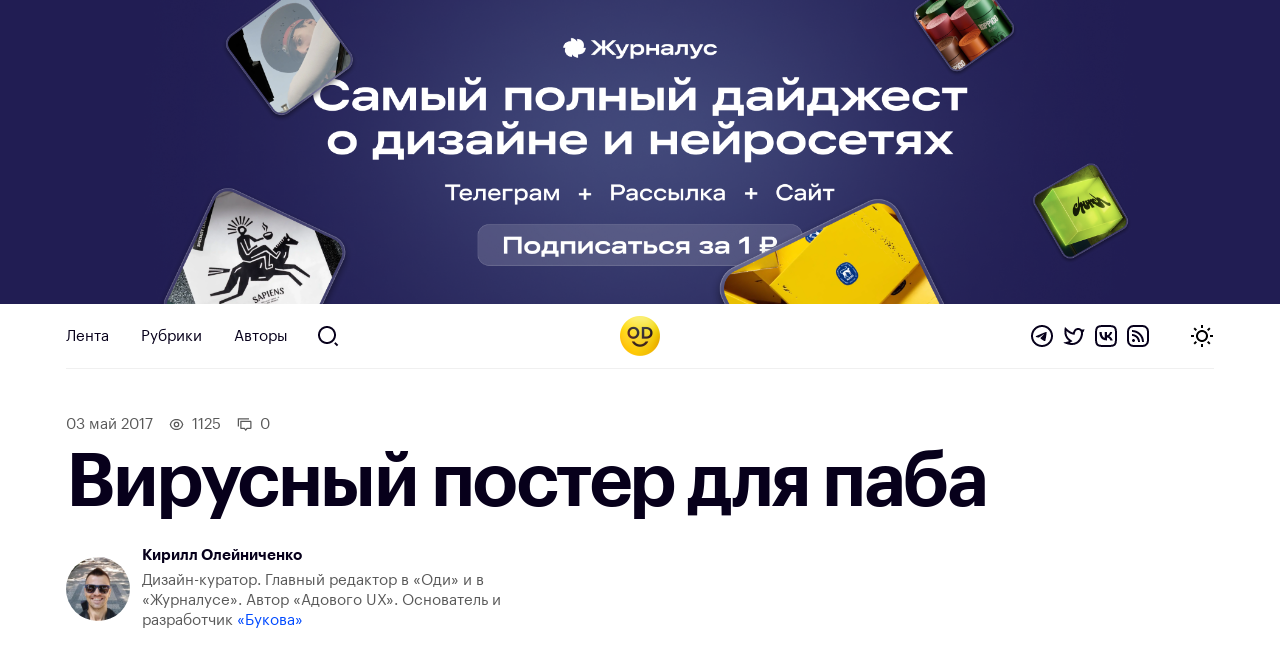

--- FILE ---
content_type: text/html; charset=UTF-8
request_url: https://awdee.ru/virusnyj-poster-dlya-paba/
body_size: 10776
content:
<!DOCTYPE html>
<html lang="ru">
<head>
<meta charset="utf-8">
<meta id="viewport" name="viewport" content="width=device-width minimum-scale=1.0 maximum-scale=2.5 user-scalable=yes" />
<link media="all" href="https://awdee.ru/wp-content/cache/autoptimize/css/autoptimize_3e13281b814c4aa16db28c26c1969d27.css" rel="stylesheet"><title>Вирусный постер для паба — Оди. О дизайне</title>

<meta name='robots' content='index, follow, max-image-preview:large, max-snippet:-1, max-video-preview:-1' />

	<!-- This site is optimized with the Yoast SEO plugin v26.7 - https://yoast.com/wordpress/plugins/seo/ -->
	<meta name="description" content="Вирусный постер для паба Дизайнер Дейв сделал плакат с рекламой музыкальных вечеров для британского паба, оформленный в виде чатика с заказчиком. Плакат набрал вирусную популярность." />
	<link rel="canonical" href="https://awdee.ru/virusnyj-poster-dlya-paba/" />
	<meta property="og:locale" content="ru_RU" />
	<meta property="og:type" content="article" />
	<meta property="og:title" content="Вирусный постер для паба — Оди. О дизайне" />
	<meta property="og:description" content="Вирусный постер для паба Дизайнер Дейв сделал плакат с рекламой музыкальных вечеров для британского паба, оформленный в виде чатика с заказчиком. Плакат набрал вирусную популярность." />
	<meta property="og:url" content="https://awdee.ru/virusnyj-poster-dlya-paba/" />
	<meta property="og:site_name" content="Оди. О дизайне" />
	<meta property="article:publisher" content="https://www.facebook.com/awdee" />
	<meta property="article:published_time" content="2017-05-03T19:24:38+00:00" />
	<meta property="article:modified_time" content="2021-12-09T15:04:54+00:00" />
	<meta property="og:image" content="https://awdee.ru/wp-content/uploads/2017/08/XaNO72rDBUs.jpg" />
	<meta property="og:image:width" content="576" />
	<meta property="og:image:height" content="768" />
	<meta property="og:image:type" content="image/jpeg" />
	<meta name="author" content="Кирилл Олейниченко" />
	<meta name="twitter:card" content="summary_large_image" />
	<meta name="twitter:creator" content="@awdeeru" />
	<meta name="twitter:site" content="@awdeeru" />
	<meta name="twitter:label1" content="Написано автором" />
	<meta name="twitter:data1" content="Кирилл Олейниченко" />
	<script type="application/ld+json" class="yoast-schema-graph">{"@context":"https://schema.org","@graph":[{"@type":"Article","@id":"https://awdee.ru/virusnyj-poster-dlya-paba/#article","isPartOf":{"@id":"https://awdee.ru/virusnyj-poster-dlya-paba/"},"author":{"name":"Кирилл Олейниченко","@id":"https://awdee.ru/#/schema/person/40d82cf1a7a0fb156b6e872d40666a64"},"headline":"Вирусный постер для паба","datePublished":"2017-05-03T19:24:38+00:00","dateModified":"2021-12-09T15:04:54+00:00","mainEntityOfPage":{"@id":"https://awdee.ru/virusnyj-poster-dlya-paba/"},"wordCount":80,"commentCount":0,"image":{"@id":"https://awdee.ru/virusnyj-poster-dlya-paba/#primaryimage"},"thumbnailUrl":"https://awdee.ru/wp-content/uploads/2017/08/XaNO72rDBUs.jpg","keywords":["Дизайнерский юмор"],"articleSection":["ВК"],"inLanguage":"ru-RU","potentialAction":[{"@type":"CommentAction","name":"Comment","target":["https://awdee.ru/virusnyj-poster-dlya-paba/#respond"]}]},{"@type":"WebPage","@id":"https://awdee.ru/virusnyj-poster-dlya-paba/","url":"https://awdee.ru/virusnyj-poster-dlya-paba/","name":"Вирусный постер для паба — Оди. О дизайне","isPartOf":{"@id":"https://awdee.ru/#website"},"primaryImageOfPage":{"@id":"https://awdee.ru/virusnyj-poster-dlya-paba/#primaryimage"},"image":{"@id":"https://awdee.ru/virusnyj-poster-dlya-paba/#primaryimage"},"thumbnailUrl":"https://awdee.ru/wp-content/uploads/2017/08/XaNO72rDBUs.jpg","datePublished":"2017-05-03T19:24:38+00:00","dateModified":"2021-12-09T15:04:54+00:00","author":{"@id":"https://awdee.ru/#/schema/person/40d82cf1a7a0fb156b6e872d40666a64"},"description":"Вирусный постер для паба Дизайнер Дейв сделал плакат с рекламой музыкальных вечеров для британского паба, оформленный в виде чатика с заказчиком. Плакат набрал вирусную популярность.","breadcrumb":{"@id":"https://awdee.ru/virusnyj-poster-dlya-paba/#breadcrumb"},"inLanguage":"ru-RU","potentialAction":[{"@type":"ReadAction","target":["https://awdee.ru/virusnyj-poster-dlya-paba/"]}]},{"@type":"ImageObject","inLanguage":"ru-RU","@id":"https://awdee.ru/virusnyj-poster-dlya-paba/#primaryimage","url":"https://awdee.ru/wp-content/uploads/2017/08/XaNO72rDBUs.jpg","contentUrl":"https://awdee.ru/wp-content/uploads/2017/08/XaNO72rDBUs.jpg","width":576,"height":768},{"@type":"BreadcrumbList","@id":"https://awdee.ru/virusnyj-poster-dlya-paba/#breadcrumb","itemListElement":[{"@type":"ListItem","position":1,"name":"Home","item":"https://awdee.ru/"},{"@type":"ListItem","position":2,"name":"Вирусный постер для паба"}]},{"@type":"WebSite","@id":"https://awdee.ru/#website","url":"https://awdee.ru/","name":"Оди. О дизайне","description":"Журнал для дизайнеров","potentialAction":[{"@type":"SearchAction","target":{"@type":"EntryPoint","urlTemplate":"https://awdee.ru/?s={search_term_string}"},"query-input":{"@type":"PropertyValueSpecification","valueRequired":true,"valueName":"search_term_string"}}],"inLanguage":"ru-RU"},{"@type":"Person","@id":"https://awdee.ru/#/schema/person/40d82cf1a7a0fb156b6e872d40666a64","name":"Кирилл Олейниченко","image":{"@type":"ImageObject","inLanguage":"ru-RU","@id":"https://awdee.ru/#/schema/person/image/","url":"https://secure.gravatar.com/avatar/a9c8eb32c29413d1f1516164ee3f78293bc0905ac3e6594f8cbad8404e452ed1?s=96&r=g","contentUrl":"https://secure.gravatar.com/avatar/a9c8eb32c29413d1f1516164ee3f78293bc0905ac3e6594f8cbad8404e452ed1?s=96&r=g","caption":"Кирилл Олейниченко"},"description":"Дизайн-куратор. Главный редактор в «Оди» и в «Журналусе». Автор «Адового UX». Основатель и разработчик «Букова»","sameAs":["https://kirillgreen.ru"],"url":"https://awdee.ru/author/kirill-green/"}]}</script>
	<!-- / Yoast SEO plugin. -->


<link rel='dns-prefetch' href='//cpwebassets.codepen.io' />
<link rel="alternate" type="application/rss+xml" title="Оди. О дизайне &raquo; Лента комментариев к &laquo;Вирусный постер для паба&raquo;" href="https://awdee.ru/virusnyj-poster-dlya-paba/feed/" />
<link rel="alternate" title="oEmbed (JSON)" type="application/json+oembed" href="https://awdee.ru/wp-json/oembed/1.0/embed?url=https%3A%2F%2Fawdee.ru%2Fvirusnyj-poster-dlya-paba%2F" />
<link rel="alternate" title="oEmbed (XML)" type="text/xml+oembed" href="https://awdee.ru/wp-json/oembed/1.0/embed?url=https%3A%2F%2Fawdee.ru%2Fvirusnyj-poster-dlya-paba%2F&#038;format=xml" />
<style id='wp-img-auto-sizes-contain-inline-css' type='text/css'>
img:is([sizes=auto i],[sizes^="auto," i]){contain-intrinsic-size:3000px 1500px}
/*# sourceURL=wp-img-auto-sizes-contain-inline-css */
</style>

<style id='wp-emoji-styles-inline-css' type='text/css'>

	img.wp-smiley, img.emoji {
		display: inline !important;
		border: none !important;
		box-shadow: none !important;
		height: 1em !important;
		width: 1em !important;
		margin: 0 0.07em !important;
		vertical-align: -0.1em !important;
		background: none !important;
		padding: 0 !important;
	}
/*# sourceURL=wp-emoji-styles-inline-css */
</style>
<style id='wp-block-library-inline-css' type='text/css'>
:root{--wp-block-synced-color:#7a00df;--wp-block-synced-color--rgb:122,0,223;--wp-bound-block-color:var(--wp-block-synced-color);--wp-editor-canvas-background:#ddd;--wp-admin-theme-color:#007cba;--wp-admin-theme-color--rgb:0,124,186;--wp-admin-theme-color-darker-10:#006ba1;--wp-admin-theme-color-darker-10--rgb:0,107,160.5;--wp-admin-theme-color-darker-20:#005a87;--wp-admin-theme-color-darker-20--rgb:0,90,135;--wp-admin-border-width-focus:2px}@media (min-resolution:192dpi){:root{--wp-admin-border-width-focus:1.5px}}.wp-element-button{cursor:pointer}:root .has-very-light-gray-background-color{background-color:#eee}:root .has-very-dark-gray-background-color{background-color:#313131}:root .has-very-light-gray-color{color:#eee}:root .has-very-dark-gray-color{color:#313131}:root .has-vivid-green-cyan-to-vivid-cyan-blue-gradient-background{background:linear-gradient(135deg,#00d084,#0693e3)}:root .has-purple-crush-gradient-background{background:linear-gradient(135deg,#34e2e4,#4721fb 50%,#ab1dfe)}:root .has-hazy-dawn-gradient-background{background:linear-gradient(135deg,#faaca8,#dad0ec)}:root .has-subdued-olive-gradient-background{background:linear-gradient(135deg,#fafae1,#67a671)}:root .has-atomic-cream-gradient-background{background:linear-gradient(135deg,#fdd79a,#004a59)}:root .has-nightshade-gradient-background{background:linear-gradient(135deg,#330968,#31cdcf)}:root .has-midnight-gradient-background{background:linear-gradient(135deg,#020381,#2874fc)}:root{--wp--preset--font-size--normal:16px;--wp--preset--font-size--huge:42px}.has-regular-font-size{font-size:1em}.has-larger-font-size{font-size:2.625em}.has-normal-font-size{font-size:var(--wp--preset--font-size--normal)}.has-huge-font-size{font-size:var(--wp--preset--font-size--huge)}.has-text-align-center{text-align:center}.has-text-align-left{text-align:left}.has-text-align-right{text-align:right}.has-fit-text{white-space:nowrap!important}#end-resizable-editor-section{display:none}.aligncenter{clear:both}.items-justified-left{justify-content:flex-start}.items-justified-center{justify-content:center}.items-justified-right{justify-content:flex-end}.items-justified-space-between{justify-content:space-between}.screen-reader-text{border:0;clip-path:inset(50%);height:1px;margin:-1px;overflow:hidden;padding:0;position:absolute;width:1px;word-wrap:normal!important}.screen-reader-text:focus{background-color:#ddd;clip-path:none;color:#444;display:block;font-size:1em;height:auto;left:5px;line-height:normal;padding:15px 23px 14px;text-decoration:none;top:5px;width:auto;z-index:100000}html :where(.has-border-color){border-style:solid}html :where([style*=border-top-color]){border-top-style:solid}html :where([style*=border-right-color]){border-right-style:solid}html :where([style*=border-bottom-color]){border-bottom-style:solid}html :where([style*=border-left-color]){border-left-style:solid}html :where([style*=border-width]){border-style:solid}html :where([style*=border-top-width]){border-top-style:solid}html :where([style*=border-right-width]){border-right-style:solid}html :where([style*=border-bottom-width]){border-bottom-style:solid}html :where([style*=border-left-width]){border-left-style:solid}html :where(img[class*=wp-image-]){height:auto;max-width:100%}:where(figure){margin:0 0 1em}html :where(.is-position-sticky){--wp-admin--admin-bar--position-offset:var(--wp-admin--admin-bar--height,0px)}@media screen and (max-width:600px){html :where(.is-position-sticky){--wp-admin--admin-bar--position-offset:0px}}

/*# sourceURL=wp-block-library-inline-css */
</style><style id='global-styles-inline-css' type='text/css'>
:root{--wp--preset--aspect-ratio--square: 1;--wp--preset--aspect-ratio--4-3: 4/3;--wp--preset--aspect-ratio--3-4: 3/4;--wp--preset--aspect-ratio--3-2: 3/2;--wp--preset--aspect-ratio--2-3: 2/3;--wp--preset--aspect-ratio--16-9: 16/9;--wp--preset--aspect-ratio--9-16: 9/16;--wp--preset--color--black: #000000;--wp--preset--color--cyan-bluish-gray: #abb8c3;--wp--preset--color--white: #ffffff;--wp--preset--color--pale-pink: #f78da7;--wp--preset--color--vivid-red: #cf2e2e;--wp--preset--color--luminous-vivid-orange: #ff6900;--wp--preset--color--luminous-vivid-amber: #fcb900;--wp--preset--color--light-green-cyan: #7bdcb5;--wp--preset--color--vivid-green-cyan: #00d084;--wp--preset--color--pale-cyan-blue: #8ed1fc;--wp--preset--color--vivid-cyan-blue: #0693e3;--wp--preset--color--vivid-purple: #9b51e0;--wp--preset--gradient--vivid-cyan-blue-to-vivid-purple: linear-gradient(135deg,rgb(6,147,227) 0%,rgb(155,81,224) 100%);--wp--preset--gradient--light-green-cyan-to-vivid-green-cyan: linear-gradient(135deg,rgb(122,220,180) 0%,rgb(0,208,130) 100%);--wp--preset--gradient--luminous-vivid-amber-to-luminous-vivid-orange: linear-gradient(135deg,rgb(252,185,0) 0%,rgb(255,105,0) 100%);--wp--preset--gradient--luminous-vivid-orange-to-vivid-red: linear-gradient(135deg,rgb(255,105,0) 0%,rgb(207,46,46) 100%);--wp--preset--gradient--very-light-gray-to-cyan-bluish-gray: linear-gradient(135deg,rgb(238,238,238) 0%,rgb(169,184,195) 100%);--wp--preset--gradient--cool-to-warm-spectrum: linear-gradient(135deg,rgb(74,234,220) 0%,rgb(151,120,209) 20%,rgb(207,42,186) 40%,rgb(238,44,130) 60%,rgb(251,105,98) 80%,rgb(254,248,76) 100%);--wp--preset--gradient--blush-light-purple: linear-gradient(135deg,rgb(255,206,236) 0%,rgb(152,150,240) 100%);--wp--preset--gradient--blush-bordeaux: linear-gradient(135deg,rgb(254,205,165) 0%,rgb(254,45,45) 50%,rgb(107,0,62) 100%);--wp--preset--gradient--luminous-dusk: linear-gradient(135deg,rgb(255,203,112) 0%,rgb(199,81,192) 50%,rgb(65,88,208) 100%);--wp--preset--gradient--pale-ocean: linear-gradient(135deg,rgb(255,245,203) 0%,rgb(182,227,212) 50%,rgb(51,167,181) 100%);--wp--preset--gradient--electric-grass: linear-gradient(135deg,rgb(202,248,128) 0%,rgb(113,206,126) 100%);--wp--preset--gradient--midnight: linear-gradient(135deg,rgb(2,3,129) 0%,rgb(40,116,252) 100%);--wp--preset--font-size--small: 13px;--wp--preset--font-size--medium: 20px;--wp--preset--font-size--large: 36px;--wp--preset--font-size--x-large: 42px;--wp--preset--spacing--20: 0.44rem;--wp--preset--spacing--30: 0.67rem;--wp--preset--spacing--40: 1rem;--wp--preset--spacing--50: 1.5rem;--wp--preset--spacing--60: 2.25rem;--wp--preset--spacing--70: 3.38rem;--wp--preset--spacing--80: 5.06rem;--wp--preset--shadow--natural: 6px 6px 9px rgba(0, 0, 0, 0.2);--wp--preset--shadow--deep: 12px 12px 50px rgba(0, 0, 0, 0.4);--wp--preset--shadow--sharp: 6px 6px 0px rgba(0, 0, 0, 0.2);--wp--preset--shadow--outlined: 6px 6px 0px -3px rgb(255, 255, 255), 6px 6px rgb(0, 0, 0);--wp--preset--shadow--crisp: 6px 6px 0px rgb(0, 0, 0);}:where(.is-layout-flex){gap: 0.5em;}:where(.is-layout-grid){gap: 0.5em;}body .is-layout-flex{display: flex;}.is-layout-flex{flex-wrap: wrap;align-items: center;}.is-layout-flex > :is(*, div){margin: 0;}body .is-layout-grid{display: grid;}.is-layout-grid > :is(*, div){margin: 0;}:where(.wp-block-columns.is-layout-flex){gap: 2em;}:where(.wp-block-columns.is-layout-grid){gap: 2em;}:where(.wp-block-post-template.is-layout-flex){gap: 1.25em;}:where(.wp-block-post-template.is-layout-grid){gap: 1.25em;}.has-black-color{color: var(--wp--preset--color--black) !important;}.has-cyan-bluish-gray-color{color: var(--wp--preset--color--cyan-bluish-gray) !important;}.has-white-color{color: var(--wp--preset--color--white) !important;}.has-pale-pink-color{color: var(--wp--preset--color--pale-pink) !important;}.has-vivid-red-color{color: var(--wp--preset--color--vivid-red) !important;}.has-luminous-vivid-orange-color{color: var(--wp--preset--color--luminous-vivid-orange) !important;}.has-luminous-vivid-amber-color{color: var(--wp--preset--color--luminous-vivid-amber) !important;}.has-light-green-cyan-color{color: var(--wp--preset--color--light-green-cyan) !important;}.has-vivid-green-cyan-color{color: var(--wp--preset--color--vivid-green-cyan) !important;}.has-pale-cyan-blue-color{color: var(--wp--preset--color--pale-cyan-blue) !important;}.has-vivid-cyan-blue-color{color: var(--wp--preset--color--vivid-cyan-blue) !important;}.has-vivid-purple-color{color: var(--wp--preset--color--vivid-purple) !important;}.has-black-background-color{background-color: var(--wp--preset--color--black) !important;}.has-cyan-bluish-gray-background-color{background-color: var(--wp--preset--color--cyan-bluish-gray) !important;}.has-white-background-color{background-color: var(--wp--preset--color--white) !important;}.has-pale-pink-background-color{background-color: var(--wp--preset--color--pale-pink) !important;}.has-vivid-red-background-color{background-color: var(--wp--preset--color--vivid-red) !important;}.has-luminous-vivid-orange-background-color{background-color: var(--wp--preset--color--luminous-vivid-orange) !important;}.has-luminous-vivid-amber-background-color{background-color: var(--wp--preset--color--luminous-vivid-amber) !important;}.has-light-green-cyan-background-color{background-color: var(--wp--preset--color--light-green-cyan) !important;}.has-vivid-green-cyan-background-color{background-color: var(--wp--preset--color--vivid-green-cyan) !important;}.has-pale-cyan-blue-background-color{background-color: var(--wp--preset--color--pale-cyan-blue) !important;}.has-vivid-cyan-blue-background-color{background-color: var(--wp--preset--color--vivid-cyan-blue) !important;}.has-vivid-purple-background-color{background-color: var(--wp--preset--color--vivid-purple) !important;}.has-black-border-color{border-color: var(--wp--preset--color--black) !important;}.has-cyan-bluish-gray-border-color{border-color: var(--wp--preset--color--cyan-bluish-gray) !important;}.has-white-border-color{border-color: var(--wp--preset--color--white) !important;}.has-pale-pink-border-color{border-color: var(--wp--preset--color--pale-pink) !important;}.has-vivid-red-border-color{border-color: var(--wp--preset--color--vivid-red) !important;}.has-luminous-vivid-orange-border-color{border-color: var(--wp--preset--color--luminous-vivid-orange) !important;}.has-luminous-vivid-amber-border-color{border-color: var(--wp--preset--color--luminous-vivid-amber) !important;}.has-light-green-cyan-border-color{border-color: var(--wp--preset--color--light-green-cyan) !important;}.has-vivid-green-cyan-border-color{border-color: var(--wp--preset--color--vivid-green-cyan) !important;}.has-pale-cyan-blue-border-color{border-color: var(--wp--preset--color--pale-cyan-blue) !important;}.has-vivid-cyan-blue-border-color{border-color: var(--wp--preset--color--vivid-cyan-blue) !important;}.has-vivid-purple-border-color{border-color: var(--wp--preset--color--vivid-purple) !important;}.has-vivid-cyan-blue-to-vivid-purple-gradient-background{background: var(--wp--preset--gradient--vivid-cyan-blue-to-vivid-purple) !important;}.has-light-green-cyan-to-vivid-green-cyan-gradient-background{background: var(--wp--preset--gradient--light-green-cyan-to-vivid-green-cyan) !important;}.has-luminous-vivid-amber-to-luminous-vivid-orange-gradient-background{background: var(--wp--preset--gradient--luminous-vivid-amber-to-luminous-vivid-orange) !important;}.has-luminous-vivid-orange-to-vivid-red-gradient-background{background: var(--wp--preset--gradient--luminous-vivid-orange-to-vivid-red) !important;}.has-very-light-gray-to-cyan-bluish-gray-gradient-background{background: var(--wp--preset--gradient--very-light-gray-to-cyan-bluish-gray) !important;}.has-cool-to-warm-spectrum-gradient-background{background: var(--wp--preset--gradient--cool-to-warm-spectrum) !important;}.has-blush-light-purple-gradient-background{background: var(--wp--preset--gradient--blush-light-purple) !important;}.has-blush-bordeaux-gradient-background{background: var(--wp--preset--gradient--blush-bordeaux) !important;}.has-luminous-dusk-gradient-background{background: var(--wp--preset--gradient--luminous-dusk) !important;}.has-pale-ocean-gradient-background{background: var(--wp--preset--gradient--pale-ocean) !important;}.has-electric-grass-gradient-background{background: var(--wp--preset--gradient--electric-grass) !important;}.has-midnight-gradient-background{background: var(--wp--preset--gradient--midnight) !important;}.has-small-font-size{font-size: var(--wp--preset--font-size--small) !important;}.has-medium-font-size{font-size: var(--wp--preset--font-size--medium) !important;}.has-large-font-size{font-size: var(--wp--preset--font-size--large) !important;}.has-x-large-font-size{font-size: var(--wp--preset--font-size--x-large) !important;}
/*# sourceURL=global-styles-inline-css */
</style>

<style id='classic-theme-styles-inline-css' type='text/css'>
/*! This file is auto-generated */
.wp-block-button__link{color:#fff;background-color:#32373c;border-radius:9999px;box-shadow:none;text-decoration:none;padding:calc(.667em + 2px) calc(1.333em + 2px);font-size:1.125em}.wp-block-file__button{background:#32373c;color:#fff;text-decoration:none}
/*# sourceURL=/wp-includes/css/classic-themes.min.css */
</style>












<script type="text/javascript" src="https://awdee.ru/wp-includes/js/jquery/jquery.min.js?ver=3.7.1" id="jquery-core-js"></script>





<script async type="text/javascript" src="https://awdee.ru/wp-content/cache/autoptimize/js/autoptimize_single_4e826cbe5f79ff9dc429de3e12646975.js?ver=7.1.0" id="hotwire-turbo-js"></script>
<link rel="https://api.w.org/" href="https://awdee.ru/wp-json/" /><link rel="alternate" title="JSON" type="application/json" href="https://awdee.ru/wp-json/wp/v2/posts/23148" /><link rel="EditURI" type="application/rsd+xml" title="RSD" href="https://awdee.ru/xmlrpc.php?rsd" />
<meta name="generator" content="WordPress 6.9" />
<link rel='shortlink' href='https://awdee.ru/?p=23148' />

<link href="https://awdee.ru/wp-content/themes/awdee/assets/images/favicon.png" rel="shortcut icon" type="image/x-icon">
<link href="https://awdee.ru/wp-content/themes/awdee/assets/images/webclip.png" rel="apple-touch-icon">
<script src="https://awdee.ru/wp-content/cache/autoptimize/js/autoptimize_b8aefbf0fcbd0372f982e74d0398be7f.js"></script></head>
<body class="wp-singular post-template-default single single-post postid-23148 single-format-standard wp-embed-responsive wp-theme-awdee">
	

<div 
	class="banner" 
	data-id="91727"
	data-title="Журналус январь 2026 однорублёвый-4"
>
	
	<a 
		class="banner-section section" 
		href="https://zhurnalus.artlebedev.ru/feed/list/?promocode=od&utm_source=awdee&utm_medium=banner"
		target="_blank"
	>
									<picture class="banner-image">
											<source 
							media="(max-width: 767px)" 
							srcset="https://awdee.ru/wp-content/uploads/2026/01/blue-mob.png"
						/>
										
					<img class="banner-image" src="https://awdee.ru/wp-content/uploads/2026/01/blue-desk.png" />
				</picture>
						
							
			</a>
</div>

<style>
	.banner {
		background: #211d53ff;
	}
</style>	
<header class="section header wf-section">
	<div class="nav">
		<div class="logotype mobile">
			<a href="https://awdee.ru" class="logo-link w-inline-block w--current"></a>					
		</div>
		<div class="header-menu-container">
			
						<ul class="menu">
							<li id="menu-item-46163" class="menu-item menu-item-type-custom menu-item-object-custom menu-item-46163 nav-link"><a href="/">Лента</a></li>
<li id="menu-item-46164" class="menu-item menu-item-type-custom menu-item-object-custom menu-item-46164 nav-link"><a href="/categories/">Рубрики</a></li>
<li id="menu-item-46165" class="menu-item menu-item-type-post_type menu-item-object-page menu-item-46165 nav-link"><a href="https://awdee.ru/authors/">Авторы</a></li>

							<li>
								<a id="search" href="https://awdee.ru/?s" class="nav-link search-nav-link w-inline-block"></a>
							</li>
						</ul>
								
		</div>
		
		<div class="logotype">
			<a href="https://awdee.ru" class="logo-link w-inline-block w--current"></a>
		</div>
		
		<div class="nav-action">
			<div class="nav-social-links social-links">
				<a class="social-links-item telegram" href="https://t.me/s/awdee" target="_blank"></a>
				<a class="social-links-item twitter" href="https://twitter.com/awdeeru" target="_blank"></a>
				<a class="social-links-item vk" href="https://vk.com/awdee" target="_blank"></a>
				<a class="social-links-item rss" href="https://awdee.ru/feed" target="_blank"></a>
			</div>
			
			<a class="nav-toggle" href="#">
				<span class="nav-toggle-default nav-toggle-decorator"></span>
				<span class="nav-toggle-dark nav-toggle-decorator"></span>
			</a>
		</div>
	</div>
	<span class="nav-decorator-light nav-decorator"></span>
	<span class="nav-decorator-dark nav-decorator"></span>
</header>
	<div class="section header-article wf-section">
		<div class="header-article-meta">
			<span class="article-date">
				03 Май 2017			</span>
			
							<span class="article-meta article-meta-views">
					1125				</span>
						
			<a class="article-meta article-meta-comments" href="#comments" data-turbo="false">
				0			</a>
		</div>
		
		<h1 class="heading h1">Вирусный постер для паба</h1>
		
		<div class="article-head-lead">
						
			<div class="article-head-author-single article-head-author-block">
				<div class="article-head-author-inner">
					<a class="article-head-author-avatar" href="https://awdee.ru/author/kirill-green/">
						<img alt='Кирилл Олейниченко' src='https://secure.gravatar.com/avatar/a9c8eb32c29413d1f1516164ee3f78293bc0905ac3e6594f8cbad8404e452ed1?s=192&#038;r=g' srcset='https://secure.gravatar.com/avatar/a9c8eb32c29413d1f1516164ee3f78293bc0905ac3e6594f8cbad8404e452ed1?s=384&#038;r=g 2x' class='avatar avatar-192 photo' height='192' width='192' decoding='async'/>					</a>
					<div>
						<a href="https://awdee.ru/author/kirill-green/">
							<div class="article-head-author-name">Кирилл Олейниченко</div>
						</a>
						<div class="article-head-author-content">
							Дизайн-куратор. Главный редактор в «Оди» и в «Журналусе». Автор «Адового UX». Основатель и разработчик <a target="_blank data-turbo="false" href="https://bookov.app">«Букова»</a>						</div>
					</div>
				</div>
			</div>
		</div>
	</div>
	
						<div class="section header-image wf-section">
				<div class="card-image-small w-clearfix">
					<img width="576" height="768" src="https://awdee.ru/wp-content/uploads/2017/08/XaNO72rDBUs.jpg" class="article-head-image wp-post-image" alt="" decoding="async" fetchpriority="high" srcset="https://awdee.ru/wp-content/uploads/2017/08/XaNO72rDBUs.jpg 576w, https://awdee.ru/wp-content/uploads/2017/08/XaNO72rDBUs-225x300.jpg 225w, https://awdee.ru/wp-content/uploads/2017/08/XaNO72rDBUs-500x667.jpg 500w" sizes="(max-width: 576px) 100vw, 576px" />				</div>
			</div>
				
	<div class="section content-article wf-section">
		<div class="article-content-holder w-clearfix 0">
			<p>Дизайнер Дейв сделал плакат с рекламой музыкальных вечеров для британского паба, оформленный в виде чатика с заказчиком. Плакат набрал вирусную популярность.</p>
<p>Перевод диалога на плакате:<br />
— Хей, Дейв, это Том. Ты можешь сделать для нас постер наших «музыкальных ночей»?<br />
— Да, чувак. Пришли мне детали.<br />
— Пятница 5 мая — Микаэла Уайльд, пятница 26 мая — The Swinnertones, пятница 2 июня — 40s Groove, суббота 10 июня — Crimson Child.<br />
— В какое время они начинают?<br />
— В полдевятого, в девятом часу, .<br />
— Все сделано, чувак.<br />
— Люблю тебя, Дейв!</p>
<p><a href="http://design.d3.ru/lenivyi-dizainer-za-paru-minut-sdelal-virusnyi-poster-dlia-paba-1364271/" target="_blank">Источник</a> </p>
<p><a href="https://awdee.ru/wp-content/uploads/2017/08/XaNO72rDBUs.jpg" target="_blank"></a></p>
		</div>
	</div>
	
	<div class="section content-social content-article wf-section">
		<div class="article-content-holder w-clearfix">
			<div class="likely">
				<div class="vkontakte">Поделиться</div>
				<div class="telegram">Отправить</div>
				<div class="twitter">Твитнуть</div>
				<div class="pinterest" data-media="https://awdee.ru/virusnyj-poster-dlya-paba/">Запинить</div>
			</div>
			
							<div class="article-tags">
											<a class="tag-link" href="https://awdee.ru/tag/humor/">
							Дизайнерский юмор						</a>
									</div>
					</div>
	</div>
	
	<div class="section comments wf-section">
		<div class="w-layout-grid grid article-footer">
			<div class="content-card">
				<a class="scroll-anchor" id="comments"></a>
				<h4 class="heading h4">Обсуждение</h4>
				<div class="w-embed w-script">					
										
					<div class="article-comments">
						<script async src="https://comments.app/js/widget.js?3" data-comments-app-website="HqgGhtrj" data-page-id="23148" data-dark="0"></script>
					</div>
				</div>
			</div>
			<div class="content-card">
									<div class="div-block-2">
						<h4 class="heading h4">Похожее</h4>
						<div class="content-card content-card-small">
	<a class="content-card-link-block w-inline-block" href="https://awdee.ru/gradientnye-pazzly-gradient-therapy-collection/">
		<div class="card-image">
							<img width="768" height="1076" src="https://awdee.ru/wp-content/uploads/2022/03/b-0OwnGtfsc-768x1076.jpg" class="attachment-medium_large size-medium_large wp-post-image" alt="" loading="lazy" decoding="async" srcset="https://awdee.ru/wp-content/uploads/2022/03/b-0OwnGtfsc-768x1076.jpg 768w, https://awdee.ru/wp-content/uploads/2022/03/b-0OwnGtfsc-214x300.jpg 214w, https://awdee.ru/wp-content/uploads/2022/03/b-0OwnGtfsc-731x1024.jpg 731w, https://awdee.ru/wp-content/uploads/2022/03/b-0OwnGtfsc.jpg 771w" sizes="auto, (max-width: 768px) 100vw, 768px" />					</div>
		
		<h2 class="content-card-h small">
			Градиентные паззлы Gradient Therapy Collection		</h2>
		
		<!-- <div class="small-text">
			Придумала иллюстратор Сунь Чо aka Niña из Канады Собирали бы такие?		</div> -->
	</a>
	
	<div class="content-card-meta-block">
					<span class="content-card-meta content-card-views">
				1981			</span>
				
		<!-- <a class="content-card-meta content-card-comments" href="https://awdee.ru/gradientnye-pazzly-gradient-therapy-collection/#comments">
			0		</a> -->
		
			</div>
</div>					</div>
											<div class="w-layout-grid grid _1-1 related">
							<div class="content-card content-card-small">
	<a class="content-card-link-block w-inline-block" href="https://awdee.ru/anti-trendy-v-logotipah-2/">
		<div class="card-image">
							<img width="750" height="375" src="https://awdee.ru/wp-content/uploads/2017/08/bUrmW2mSWPs.jpg" class="attachment-medium_large size-medium_large wp-post-image" alt="" loading="lazy" decoding="async" srcset="https://awdee.ru/wp-content/uploads/2017/08/bUrmW2mSWPs.jpg 750w, https://awdee.ru/wp-content/uploads/2017/08/bUrmW2mSWPs-300x150.jpg 300w, https://awdee.ru/wp-content/uploads/2017/08/bUrmW2mSWPs-500x250.jpg 500w" sizes="auto, (max-width: 750px) 100vw, 750px" />					</div>
		
		<h2 class="content-card-h small">
			Анти-тренды в логотипах		</h2>
		
		<!-- <div class="small-text">
			Станислав Zerographics составил подборку трендов, которые стали слишком распространены и теперь превратились в дизайнерский моветон. Ну и плюс немного самоиронии :) Больше тут: logobaker.ru/blog/5502-overtrends201x.html		</div> -->
	</a>
	
	<div class="content-card-meta-block">
					<span class="content-card-meta content-card-views">
				1133			</span>
				
		<!-- <a class="content-card-meta content-card-comments" href="https://awdee.ru/anti-trendy-v-logotipah-2/#comments">
			0		</a> -->
		
			</div>
</div><div class="content-card content-card-small">
	<a class="content-card-link-block w-inline-block" href="https://awdee.ru/awd_humor-3/">
		<div class="card-image">
							<img width="500" height="375" src="https://awdee.ru/wp-content/uploads/2017/08/md1dg6Bh230.jpg" class="attachment-medium_large size-medium_large wp-post-image" alt="" loading="lazy" decoding="async" srcset="https://awdee.ru/wp-content/uploads/2017/08/md1dg6Bh230.jpg 500w, https://awdee.ru/wp-content/uploads/2017/08/md1dg6Bh230-300x225.jpg 300w" sizes="auto, (max-width: 500px) 100vw, 500px" />					</div>
		
		<h2 class="content-card-h small">
			#awd_humor		</h2>
		
		<!-- <div class="small-text">
					</div> -->
	</a>
	
	<div class="content-card-meta-block">
					<span class="content-card-meta content-card-views">
				853			</span>
				
		<!-- <a class="content-card-meta content-card-comments" href="https://awdee.ru/awd_humor-3/#comments">
			0		</a> -->
		
			</div>
</div>						</div>
												</div>
		</div>
	</div>

<div class="section-about section wf-section">
	<div class="section footer">
		<div class="footer-inner">
			<div class="footer-col-med footer-col">
				<div class="footer-col-inner">
					<h2 class="footer-h">О сайте</h2>
					<div>
						Оди — издание для дизайнеров, которое старается помогать им в работе и профессиональном развитии
						<br><br>
						Мы существуем на ваши донаты. Пожалуйста, <a href="https://awdee.ru/donation/">поддержите нас</a>
					</div>
					<div class="footer-social-links social-links">
						<a class="social-links-item telegram" href="https://t.me/s/awdee" target="_blank"></a>
						<a class="social-links-item twitter" href="https://twitter.com/awdeeru" target="_blank"></a>
						<a class="social-links-item vk" href="https://vk.com/awdee" target="_blank"></a>
						<a class="social-links-item rss" href="https://awdee.ru/feed" target="_blank"></a>
					</div>
				</div>
			</div>
			<div class="footer-col-med footer-col">
				<h2 class="footer-h">Главные рубрики</h2>
				<ul role="list" class="footer-list rubrics w-list-unstyled">
					<li class="footer-list-item">
						<a href="https://awdee.ru/tag/edu" class="footer-link"><strong>Образование</strong>: статьи, курсы, уроки, лекции</a>
					</li>
					<li class="footer-list-item">
						<a href="https://awdee.ru/tag/inspiration" class="footer-link"><strong>Вдохновение</strong>: проекты, коллективы и люди</a>
					</li>
					<li class="footer-list-item">
						<a href="https://awdee.ru/tag/tool" class="footer-link"><strong>Инструменты</strong>: плагины и сервисы</a>
					</li>
					<li class="footer-list-item">
						<a href="https://awdee.ru/category/files" class="footer-link"><strong>Файлы</strong>: мокапы, иконки, шрифты, кисти и другое</a>
					</li>
					<!-- <li class="footer-list-item">
						<a href="https://awdee.ru/tag/jobs" class="footer-link"><strong>Вакансии</strong>: работа для дизайнеров</a>
					</li> -->
				</ul>
			</div>
			<div class="footer-col">
				<h2 class="footer-h">Авторам</h2>
				<ul role="list" class="footer-list rubrics w-list-unstyled">
					<li class="footer-list-item">
						<a href="https://awdee.ru/stat-avtorom" class="footer-link">
							Прислать статью или рассказ о проекте
						</a>
					</li>
				</ul>
			</div>
		</div>
		
		<div class="footer-horisont-block">
			<div class="small-text">Проект Кирилла Олейниченко и команды. Авторство статей и дизайна указано в конкретных материалах. Дизайн сайта — Кирилл Олейниченко, Женя Власов. Айдентика — Саша Швецов. Разработка — Андрей Острин. Фирменный шрифт — Graphik, предоставленный великолепными <a href="https://type.today" target="_blank" rel="noreferrer">type.today</a>.</div>
			<div class="small-text">2012—сегодня</div>
		</div>
	</div>
</div>


<script type="speculationrules">
{"prefetch":[{"source":"document","where":{"and":[{"href_matches":"/*"},{"not":{"href_matches":["/wp-*.php","/wp-admin/*","/wp-content/uploads/*","/wp-content/*","/wp-content/plugins/*","/wp-content/themes/awdee/*","/*\\?(.+)"]}},{"not":{"selector_matches":"a[rel~=\"nofollow\"]"}},{"not":{"selector_matches":".no-prefetch, .no-prefetch a"}}]},"eagerness":"conservative"}]}
</script>
<script type="text/javascript" src="https://cpwebassets.codepen.io/assets/embed/ei.js?ver=1.0.1" id="codepen-embed-script-js"></script>









<script id="wp-emoji-settings" type="application/json">
{"baseUrl":"https://s.w.org/images/core/emoji/17.0.2/72x72/","ext":".png","svgUrl":"https://s.w.org/images/core/emoji/17.0.2/svg/","svgExt":".svg","source":{"concatemoji":"https://awdee.ru/wp-includes/js/wp-emoji-release.min.js?ver=6.9"}}
</script>
<script type="module">
/* <![CDATA[ */
/*! This file is auto-generated */
const a=JSON.parse(document.getElementById("wp-emoji-settings").textContent),o=(window._wpemojiSettings=a,"wpEmojiSettingsSupports"),s=["flag","emoji"];function i(e){try{var t={supportTests:e,timestamp:(new Date).valueOf()};sessionStorage.setItem(o,JSON.stringify(t))}catch(e){}}function c(e,t,n){e.clearRect(0,0,e.canvas.width,e.canvas.height),e.fillText(t,0,0);t=new Uint32Array(e.getImageData(0,0,e.canvas.width,e.canvas.height).data);e.clearRect(0,0,e.canvas.width,e.canvas.height),e.fillText(n,0,0);const a=new Uint32Array(e.getImageData(0,0,e.canvas.width,e.canvas.height).data);return t.every((e,t)=>e===a[t])}function p(e,t){e.clearRect(0,0,e.canvas.width,e.canvas.height),e.fillText(t,0,0);var n=e.getImageData(16,16,1,1);for(let e=0;e<n.data.length;e++)if(0!==n.data[e])return!1;return!0}function u(e,t,n,a){switch(t){case"flag":return n(e,"\ud83c\udff3\ufe0f\u200d\u26a7\ufe0f","\ud83c\udff3\ufe0f\u200b\u26a7\ufe0f")?!1:!n(e,"\ud83c\udde8\ud83c\uddf6","\ud83c\udde8\u200b\ud83c\uddf6")&&!n(e,"\ud83c\udff4\udb40\udc67\udb40\udc62\udb40\udc65\udb40\udc6e\udb40\udc67\udb40\udc7f","\ud83c\udff4\u200b\udb40\udc67\u200b\udb40\udc62\u200b\udb40\udc65\u200b\udb40\udc6e\u200b\udb40\udc67\u200b\udb40\udc7f");case"emoji":return!a(e,"\ud83e\u1fac8")}return!1}function f(e,t,n,a){let r;const o=(r="undefined"!=typeof WorkerGlobalScope&&self instanceof WorkerGlobalScope?new OffscreenCanvas(300,150):document.createElement("canvas")).getContext("2d",{willReadFrequently:!0}),s=(o.textBaseline="top",o.font="600 32px Arial",{});return e.forEach(e=>{s[e]=t(o,e,n,a)}),s}function r(e){var t=document.createElement("script");t.src=e,t.defer=!0,document.head.appendChild(t)}a.supports={everything:!0,everythingExceptFlag:!0},new Promise(t=>{let n=function(){try{var e=JSON.parse(sessionStorage.getItem(o));if("object"==typeof e&&"number"==typeof e.timestamp&&(new Date).valueOf()<e.timestamp+604800&&"object"==typeof e.supportTests)return e.supportTests}catch(e){}return null}();if(!n){if("undefined"!=typeof Worker&&"undefined"!=typeof OffscreenCanvas&&"undefined"!=typeof URL&&URL.createObjectURL&&"undefined"!=typeof Blob)try{var e="postMessage("+f.toString()+"("+[JSON.stringify(s),u.toString(),c.toString(),p.toString()].join(",")+"));",a=new Blob([e],{type:"text/javascript"});const r=new Worker(URL.createObjectURL(a),{name:"wpTestEmojiSupports"});return void(r.onmessage=e=>{i(n=e.data),r.terminate(),t(n)})}catch(e){}i(n=f(s,u,c,p))}t(n)}).then(e=>{for(const n in e)a.supports[n]=e[n],a.supports.everything=a.supports.everything&&a.supports[n],"flag"!==n&&(a.supports.everythingExceptFlag=a.supports.everythingExceptFlag&&a.supports[n]);var t;a.supports.everythingExceptFlag=a.supports.everythingExceptFlag&&!a.supports.flag,a.supports.everything||((t=a.source||{}).concatemoji?r(t.concatemoji):t.wpemoji&&t.twemoji&&(r(t.twemoji),r(t.wpemoji)))});
//# sourceURL=https://awdee.ru/wp-includes/js/wp-emoji-loader.min.js
/* ]]> */
</script>

<!-- Yandex.Metrika counter -->
<script type="text/javascript" >
   (function(m,e,t,r,i,k,a){m[i]=m[i]||function(){(m[i].a=m[i].a||[]).push(arguments)};
   m[i].l=1*new Date();k=e.createElement(t),a=e.getElementsByTagName(t)[0],k.async=1,k.src=r,a.parentNode.insertBefore(k,a)})
   (window, document, "script", "https://mc.yandex.ru/metrika/tag.js", "ym");

   ym(24534461, "init", {
		clickmap:true,
		defer:true,
		trackLinks:true,
		accurateTrackBounce:true,
		trackHash:true
   });
</script>
<noscript><div><img src="https://mc.yandex.ru/watch/24534461" style="position:absolute; left:-9999px;" alt="" /></div></noscript>
<!-- /Yandex.Metrika counter -->

</body>
</html>

--- FILE ---
content_type: image/svg+xml
request_url: https://awdee.ru/wp-content/themes/awdee/assets/images/social-vk.svg
body_size: 1982
content:
<?xml version="1.0" encoding="UTF-8" standalone="no"?>
<!DOCTYPE svg PUBLIC "-//W3C//DTD SVG 1.1//EN" "http://www.w3.org/Graphics/SVG/1.1/DTD/svg11.dtd">
<svg width="100%" height="100%" viewBox="0 0 24 24" version="1.1" xmlns="http://www.w3.org/2000/svg" xmlns:xlink="http://www.w3.org/1999/xlink" xml:space="preserve" xmlns:serif="http://www.serif.com/" style="fill-rule:evenodd;clip-rule:evenodd;stroke-linejoin:round;stroke-miterlimit:2;">
    <path d="M12.475,1L11.525,1C9.326,1 7.574,1 6.2,1.185C4.782,1.375 3.618,1.779 2.699,2.699C1.779,3.618 1.375,4.782 1.185,6.2C1,7.574 1,9.326 1,11.525L1,12.475C1,14.674 1,16.426 1.185,17.8C1.375,19.218 1.779,20.382 2.699,21.301L3.406,20.594L2.699,21.301C3.619,22.221 4.782,22.625 6.2,22.815C7.574,23 9.326,23 11.525,23L12.475,23C14.674,23 16.426,23 17.8,22.815C19.218,22.625 20.382,22.221 21.301,21.301C22.221,20.382 22.625,19.218 22.815,17.8C23,16.426 23,14.674 23,12.475L23,11.525C23,9.326 23,7.574 22.815,6.2C22.625,4.782 22.221,3.619 21.301,2.699L20.594,3.406L21.301,2.699C20.382,1.779 19.218,1.375 17.8,1.185C16.426,1 14.674,1 12.475,1ZM4.113,4.113C4.599,3.627 5.27,3.328 6.466,3.167C7.691,3.002 9.309,3 11.6,3L12.4,3C14.691,3 16.309,3.002 17.534,3.167C18.73,3.328 19.401,3.627 19.887,4.113C20.373,4.599 20.672,5.27 20.833,6.466C20.998,7.691 21,9.309 21,11.6L21,12.4C21,14.691 20.998,16.309 20.833,17.534C20.672,18.73 20.373,19.401 19.887,19.887C19.401,20.373 18.73,20.672 17.534,20.833C16.309,20.998 14.691,21 12.4,21L11.6,21C9.309,21 7.691,20.998 6.466,20.833C5.27,20.672 4.599,20.373 4.113,19.887C3.627,19.401 3.328,18.73 3.167,17.534C3.002,16.309 3,14.691 3,12.4L3,11.6C3,9.309 3.002,7.691 3.167,6.466C3.328,5.27 3.627,4.599 4.113,4.113ZM12.642,16.408C8.083,16.408 5.483,13.283 5.375,8.083L7.658,8.083C7.733,11.9 9.417,13.517 10.75,13.85L10.75,8.083L12.9,8.083L12.9,11.375C12.946,11.37 12.993,11.363 13.039,11.355C14.313,11.128 15.616,9.676 16.067,8.083L18.217,8.083C17.858,10.117 16.358,11.617 15.292,12.233C16.358,12.733 18.067,14.042 18.717,16.408L16.35,16.408C15.842,14.825 14.575,13.6 12.9,13.433L12.9,16.408L12.642,16.408Z"/>
</svg>
